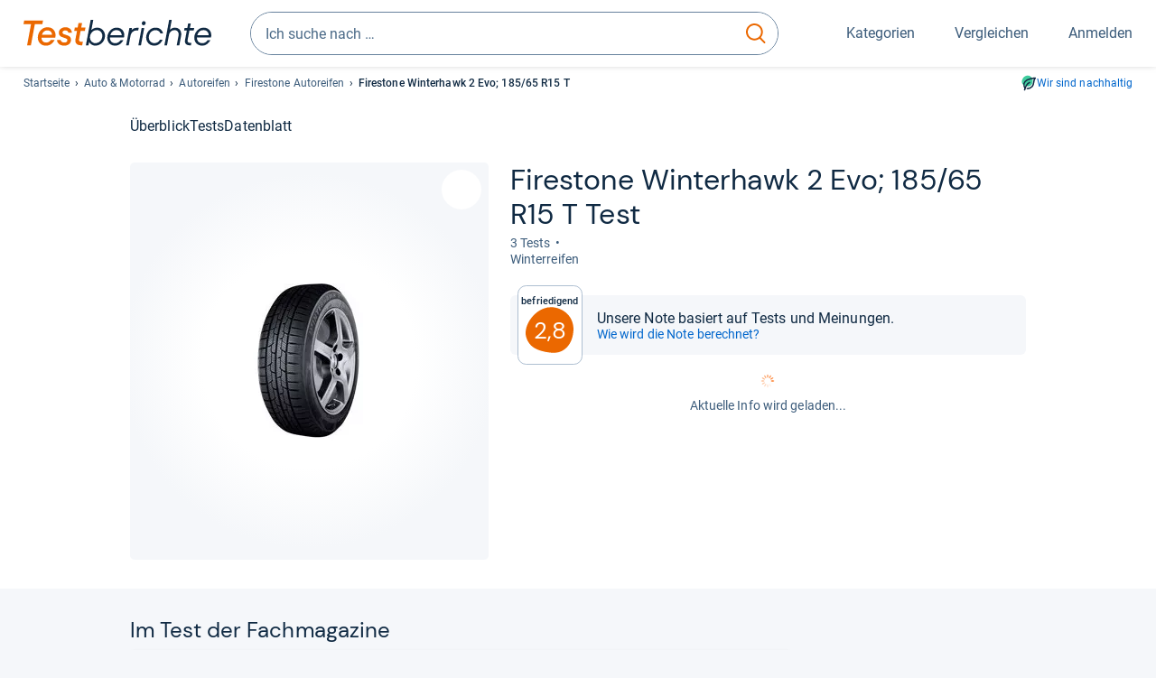

--- FILE ---
content_type: text/html;charset=UTF-8
request_url: https://www.testberichte.de/p/firestone-tests/winterhawk-2-evo-185-65-r15-t-testbericht.html
body_size: 17554
content:
<!DOCTYPE html>
	<html class="uil-page product-lvl product-page  no-js" lang="de" prefix="og: http://ogp.me/ns#"><head>
			<meta charset="utf-8" />
			<meta http-equiv="X-UA-Compatible" content="IE=edge" />
			<meta name="viewport" content="width=device-width, initial-scale=1.0" />
			<title>Firestone Winterhawk 2 Evo; 185/65 R15 T Test Autoreifen | Testberichte.de</title>
	<meta property="og:title" content="Firestone Winterhawk 2 Evo; 185/65 R15 T Test Autoreifen | Testberichte.de"><link rel="search" type="application/opensearchdescription+xml" title="Testberichte.de" href="/downloads/de_DE/search.xml">
	<link rel="stylesheet" href="/css/v5/style.css?rev=d257abfd7" type="text/css" media="all" />
<meta name="robots" content="noindex, follow" /><meta name="description" content="Test Firestone Winterhawk 2 Evo; 185/65 R15 T Test-Note: ..." />
		<meta property="og:description" content="Test Firestone Winterhawk 2 Evo; 185/65 R15 T Test-Note: ..." /><meta name="robots" content="max-snippet:-1, max-image-preview:large, max-video-preview:-1" /><link rel="apple-touch-icon" sizes="180x180" href="/apple-touch-icon.png">
			<link rel="icon" type="image/png" sizes="16x16" href="/favicon-16x16.png">
			<link rel="icon" type="image/png" sizes="32x32" href="/favicon-32x32.png">
			<link rel="icon" type="image/png" sizes="48x48" href="/favicon-48x48.png">
			<link rel="icon" href="/favicon.ico">
			<link rel="icon" type="image/svg+xml" href="/favicon.svg">
			<link rel="manifest" href="https://www.testberichte.de/manifest.json" />
			<meta name="msapplication-TileColor" content="#f37030">
			<meta name="theme-color" content="#ffffff">
			<link rel="preconnect" href="//securepubads.g.doubleclick.net">
			<link rel="dns-prefetch" href="//securepubads.g.doubleclick.net">
			<link rel="preconnect" href="//static.demoup.com">
				<link rel="dns-prefetch" href="//static.demoup.com">
			<link href="https://www.testberichte.de/fonts/v5/tb-icons-global/fonts/tb-icons-global.woff?8jxczi" as="font" type="font/woff" crossorigin>
			<link rel="preload" href="https://www.testberichte.de/fonts/v5/roboto/roboto-v27-latin-regular.woff2" as="font" type="font/woff2" crossorigin>
			<link rel="preload" href="https://www.testberichte.de/fonts/v5/roboto/roboto-v27-latin-500.woff2" as="font" type="font/woff2" crossorigin>
			<link rel="preload" href="https://www.testberichte.de/fonts/v5/dm-sans/dm-sans-v6-latin-regular.woff2" as="font" type="font/woff2" crossorigin>

			<link rel="canonical" href="https://www.testberichte.de/p/firestone-tests/winterhawk-2-evo-185-65-r15-t-testbericht.html" />
			<meta name="twitter:card" value="summary" />

	<meta property="og:image" content="https://www.testberichte.de/imgs/p_imgs_og/346216.jpg" /><script>
			var siteUri	= 'https://www.testberichte.de' + '';
			var pageType = 'product';
			var siteUriPrefix = "";

			
			var docRef = false;
			var docRefMap = ['http:' + siteUri, 'https:' + siteUri];
			if (document.referrer != '') {
				for (var i = 0; i < docRefMap.length; i++) {
					if (document.referrer.substr(0, docRefMap[i].length) == docRefMap[i]) {
						docRef = true;
						break;
					}
				};
			}

			
				if (top.location != self.location && docRef === false) {
					top.location = self.location.href;
				}
			

			var adblock	= '1';
			var _requests = new Object; 
			const requestsFetch = {};
			var enableCookieClickLogging = true;
			var logMessages	= new Array;

			
				window.pageInfo = {
					pageType: 'product',
					trackingDomain: 'testberichte.de',
					
					productId: '252785',
					
				}
			</script>

		<script async src="/js/v5/advertisement.js?rev=dea63eb"></script>

		<script src="/js/v5/vendor/swiper-bundle.min.js?rev=d257abfd7" type="text/javascript"></script>
</head>
	<body class="uil-page__body"><a class="page-overlay js-page-slide-cta"></a>
<noscript>
	<div id="no-js">Für eine optimale Nutzung dieser Website aktivieren Sie bitte JavaScript.</div>
</noscript>

<header class="uil-page__header" id="header">
	<a href="#main-content" class="uic-skip-link">Zum Hauptinhalt springen</a>

	<div id='main_slot_tbw_1x1' style="height: 0px; width: 0px; display: none;"></div>

	<div class="uil-container uil-container--wide header ">
		<div class="uil-container uil-container--full-width"
		
	>
		<div class="header__container " data-function="js-header">
		<a href="/" class="header__item header__item--logo cp-9128-0"><img srcset="/img-v5/tb-logo-primary.svg" alt="testberichte.de-Logo" class="header__logo-img"></a><div class="header__item header__search js-search">
				<form class="js-search-form" method="get" action="/d/search.html" accept-charset="utf-8">
		<label class="search search--default">
			<input class="search__input search__input--default js-search-input"
				   data-cp="9129"
				   placeholder="Ich suche nach …"
				   autocomplete="off"
				   type="search"
				   maxlength="200"
				   value="">

			<button class="search__button search__button--reset search__button--reset--default js-search-reset" type="reset" title="Eingabe löschen">
				<i title="Eingabe löschen" class="search__icon-reset icon- icon-schliessen_sm"></i>
			</button>

			<button class="search__button search__button--submit search__button--default js-search-submit cp-11901-0" type="submit">
					<span class="sr-only">suchen</span>
					<svg class="search__icon search__icon--default" xmlns="http://www.w3.org/2000/svg" viewBox="0 0 24 24" fill="none"><path d="M17.187 16.155a1 1 0 1 0-1.43 1.397l1.43-1.397Zm3.598 6.544a1 1 0 0 0 1.43-1.398l-1.43 1.398Zm-10.427-2.966c5.17 0 9.359-4.195 9.359-9.367h-2c0 4.07-3.295 7.367-7.359 7.367v2ZM1 10.366c0 5.172 4.189 9.367 9.358 9.367v-2C6.295 17.733 3 14.436 3 10.366H1ZM10.358 1C5.19 1 1 5.194 1 10.366h2C3 6.297 6.295 3 10.358 3V1Zm9.359 9.366c0-5.172-4.19-9.366-9.359-9.366v2c4.063 0 7.359 3.297 7.359 7.366h2Zm-3.96 7.186 5.028 5.147 1.43-1.398-5.028-5.146-1.43 1.397Z" /></svg>
					</button>
			</label>
	</form></div>
		<div class="header__item header__item--kategorien js-lazy-sprite" data-function="js-toggle-desktop-navbar">
			<button class="user-button user-button--menu js-page-slide-cta" for="toggle-main-navigation" data-page-slide="navigation" data-cp="9127">
				












<span
	class="uic-icon uic-icon--menu
	user-button__icon" aria-hidden="true">

	

	
		
		
			
		
	

</span>
<span class="user-button__label user-button__label--menu">
					Kategorien
				</span>
			</button>
		</div>
		<div class="header__item header__item--compare">
	<button
	class="user-button user-button--compare mod-compare-cta"
	data-function="js-tooltip-compare"
	data-tippy-content="Sie haben noch keine Produkte zum Vergleich hinzugefügt."
>
	












<span
	class="uic-icon uic-icon--heart
	user-button__icon js-compare-icon" aria-hidden="true">

	

	
		
		
			<span class="user-button__count js-user-navigation-count"></span>
	
		
	

</span>
<span class="user-button__label">
		Vergleichen</span>
</button>
</div>
<div class="header__item header__item--profile-account header__item--hidden" data-function="js-profile-account">
	<button class="user-button user-button--anmelden">
		












<span
	class="uic-icon uic-icon--user
	user-button__icon" aria-hidden="true">

	

	
		
		
			
		
	

</span>
<span class="user-button__label user-button__label--anmelden js-profile-label">
			Anmelden</span>
	</button>

	<ul class="login-menu" data-function="js-login-menu">
		<li class="login-menu__item item js-logged-in-hide">
			<span class='uic-button uic-button--secondary' data-nfl='|secure|profile|login{|}{|||}'>Login</span></li>
		<li class="login-menu__item login-menu__item--register js-logged-in-hide">
			<p>Neu hier?</p>
			<span class='link link--default' data-nfl='|secure|profile|register{|}{|||}'>Kostenlos registrieren</span></li>
		<li class="login-menu__item">
	<span class='uic-link' data-nfl='|d|profile|overview{|}{|||}'>Übersicht</span></li>
<li class="login-menu__item">
	<span class='uic-link' data-nfl='|d|profile|reviews{|}{|||}'>Testberichte</span></li>
<li class="login-menu__item">
	<span class='uic-link' data-nfl='|d|profile|products{|}{|||}'>Produkte</span></li>
<li class="login-menu__item">
	<span class='uic-link' data-nfl='|d|profile|opinions{|}{|||}'>Meinungen</span></li>
<li class="login-menu__item">
	<span class='uic-link' data-nfl='|secure|profile|settings{|}{|||}'>Einstellungen</span></li></ul>
</div></div>
</div>

<nav class="uil-container uil-container--full-width mod-main-navigation page-slide-content-navigation" aria-label="Hauptnavigation">
	<div class="container container--mainnav">
		<ul class="main-nav">
			<li class="main-nav__item main-nav__item--title">
				<div class="main-nav__header">
					<div class="main-nav__title">Kategorien</div>
					<button class=" uic-button uic-button--control js-page-slide-cta
"
	 data-cp="9127"  style="position: absolute;top: 1em;right: 0.5em;z-index: 3;background: transparent;" 
	>

	












<span
	class="uic-icon uic-icon--close
	" aria-hidden="true">

	

	
		
		
			
		
	

</span>
<span class=" uic-button__label sr-only">
		Schliessen</span>
	</button>
</div>
				<label class="sr-only" for="main-navigation-level-1-back">zurück</label>
				<input class="main-nav__radio" id="main-navigation-level-1-back" type="radio" name="main-navigation-toggle-level-1" autocomplete="false" />
			</li>
			<li class="main-nav__item main-nav__item--first">
					<input class="main-nav__radio"
						data-cp="9131"
						data-coi="0"
						id="main-navigation-level-1-0"
						type="checkbox" name="main-navigation-1"
						autocomplete="false"
						/>
					<label class="main-nav__label" for="main-navigation-level-1-0">
						<i class="category-icon icon- icon-computer"></i>
						<a href="/shopping/level2_computer_hardware_3.html" class="main-nav__link cp-10475-0">Computer</a><span class="uic-icon uic-icon--main-nav"></span></label>
					<ul class="sub-nav " data-ncid="101">
							</ul>
					</li>
			<li class="main-nav__item ">
					<input class="main-nav__radio"
						data-cp="9131"
						data-coi="1"
						id="main-navigation-level-1-1"
						type="checkbox" name="main-navigation-1"
						autocomplete="false"
						/>
					<label class="main-nav__label" for="main-navigation-level-1-1">
						<i class="category-icon icon- icon-hifi_und_tv"></i>
						<a href="/shopping/level2_audio_hifi_1.html" class="main-nav__link cp-10475-0">HiFi & TV</a><span class="uic-icon uic-icon--main-nav"></span></label>
					<ul class="sub-nav " data-ncid="102">
							</ul>
					</li>
			<li class="main-nav__item ">
					<input class="main-nav__radio"
						data-cp="9131"
						data-coi="2"
						id="main-navigation-level-1-2"
						type="checkbox" name="main-navigation-1"
						autocomplete="false"
						/>
					<label class="main-nav__label" for="main-navigation-level-1-2">
						<i class="category-icon icon- icon-foto_und_video"></i>
						<a href="/shopping/level2_foto_video_und_optik_6.html" class="main-nav__link cp-10475-0">Foto & Video</a><span class="uic-icon uic-icon--main-nav"></span></label>
					<ul class="sub-nav " data-ncid="103">
							</ul>
					</li>
			<li class="main-nav__item ">
					<input class="main-nav__radio"
						data-cp="9131"
						data-coi="3"
						id="main-navigation-level-1-3"
						type="checkbox" name="main-navigation-1"
						autocomplete="false"
						/>
					<label class="main-nav__label" for="main-navigation-level-1-3">
						<i class="category-icon icon- icon-handy_und_telefon"></i>
						<a href="/shopping/level2_handys_und_telefonie_16.html" class="main-nav__link cp-10475-0">Handy & Telefon</a><span class="uic-icon uic-icon--main-nav"></span></label>
					<ul class="sub-nav " data-ncid="104">
							</ul>
					</li>
			<li class="main-nav__item ">
					<input class="main-nav__radio"
						data-cp="9131"
						data-coi="4"
						id="main-navigation-level-1-4"
						type="checkbox" name="main-navigation-1"
						autocomplete="false"
						/>
					<label class="main-nav__label" for="main-navigation-level-1-4">
						<i class="category-icon icon- icon-sport_und_gesundheit"></i>
						<a href="/shopping/level2_sport_und_fitness_15.html" class="main-nav__link cp-10475-0">Sport & Gesundheit</a><span class="uic-icon uic-icon--main-nav"></span></label>
					<ul class="sub-nav " data-ncid="109">
							</ul>
					</li>
			<li class="main-nav__item ">
					<input class="main-nav__radio"
						data-cp="9131"
						data-coi="5"
						id="main-navigation-level-1-5"
						type="checkbox" name="main-navigation-1"
						autocomplete="false"
						/>
					<label class="main-nav__label" for="main-navigation-level-1-5">
						<i class="category-icon icon- icon-haushalt"></i>
						<a href="/shopping/level2_haushalt_24.html" class="main-nav__link cp-10475-0">Haushalt</a><span class="uic-icon uic-icon--main-nav"></span></label>
					<ul class="sub-nav " data-ncid="106">
							</ul>
					</li>
			<li class="main-nav__item ">
					<input class="main-nav__radio"
						data-cp="9131"
						data-coi="6"
						id="main-navigation-level-1-6"
						type="checkbox" name="main-navigation-1"
						autocomplete="false"
						/>
					<label class="main-nav__label" for="main-navigation-level-1-6">
						<i class="category-icon icon- icon-haus_und_garten"></i>
						<a href="/shopping/level2_haus_und_garten_9.html" class="main-nav__link cp-10475-0">Haus & Garten</a><span class="uic-icon uic-icon--main-nav"></span></label>
					<ul class="sub-nav " data-ncid="107">
							</ul>
					</li>
			<li class="main-nav__item ">
					<input class="main-nav__radio"
						data-cp="9131"
						data-coi="7"
						id="main-navigation-level-1-7"
						type="checkbox" name="main-navigation-1"
						autocomplete="false"
						/>
					<label class="main-nav__label" for="main-navigation-level-1-7">
						<i class="category-icon icon- icon-baby_und_kind"></i>
						<a href="/shopping/level2_baby_und_kinderbedarf_12.html" class="main-nav__link cp-10475-0">Baby & Kind</a><span class="uic-icon uic-icon--main-nav"></span></label>
					<ul class="sub-nav " data-ncid="108">
							</ul>
					</li>
			<li class="main-nav__item main-nav__item--default" data-function="js-default-category">
					<input class="main-nav__radio"
						data-cp="9131"
						data-coi="8"
						id="main-navigation-level-1-8"
						type="checkbox" name="main-navigation-1"
						autocomplete="false"
						/>
					<label class="main-nav__label main-nav__label--default" for="main-navigation-level-1-8">
						<i class="category-icon icon- icon-auto_und_motorrad"></i>
						<a href="/shopping/level2_autos_und_zubehoer_2.html" class="main-nav__link cp-10475-0">Auto & Motorrad</a><span class="uic-icon uic-icon--main-nav"></span></label>
					<ul class="sub-nav sub-nav--default" data-ncid="105">
							<li class="sub-nav__item sub-nav__item--title">
			<div class="sub-nav__header">
				<label class="sub-nav__card sub-nav__card--title" for="main-navigation-level-1-8" data-cp="9621">
					<i class="icon- icn-pfeil__links_sm">pfeil__links_sm</i>
				</label>
				<label class="sr-only" for="main-navigation-level-1-back">zurück</label>
				<input class="main-nav__radio" id="main-navigation-level-2-back" type="radio" name="main-navigation-toggle-level-2" autocomplete="false" />
				<label class="page-slide-button-close page-slide-button-close--sub-nav js-page-slide-cta" for="toggle-main-navigation">
					<i class="sub-nav__icon-close icon- icon-close"></i>
				</label>
			</div>
		</li>
	<li class="sub-nav__item">
		<div class="sub-nav__card">
			<a href="/autos-und-zubehoer/2611/autos.html" class="sub-nav__link cp-9132-0"><i class="sub-category-sprite sub-category-sprite--c-2611"></i>
						<span class="sub-nav__label">Autos</span></a><i class="uic-icon uic-icon--sub-nav"></i>
		</div>
	</li>
<li class="sub-nav__item">
		<div class="sub-nav__card">
			<a href="/motorrad/2724/motorraeder.html" class="sub-nav__link cp-9132-0"><i class="sub-category-sprite sub-category-sprite--c-2724"></i>
						<span class="sub-nav__label">Motorräder</span></a><i class="uic-icon uic-icon--sub-nav"></i>
		</div>
	</li>
<li class="sub-nav__item">
		<div class="sub-nav__card">
			<a href="/testsieger/level3_roller_roller_ueber_125_cm3_386.html" class="sub-nav__link cp-9132-0"><i class="sub-category-sprite sub-category-sprite--c-3557"></i>
						<span class="sub-nav__label">Motorroller</span></a><i class="uic-icon uic-icon--sub-nav"></i>
		</div>
	</li>
<li class="sub-nav__item">
		<div class="sub-nav__card">
			<a href="/testsieger/level3_reifen_und_felgen_ganzjahresreifen_1083.html" class="sub-nav__link cp-9132-0"><i class="sub-category-sprite sub-category-sprite--c-2590-577"></i>
						<span class="sub-nav__label">Ganzjahresreifen</span></a><i class="uic-icon uic-icon--sub-nav"></i>
		</div>
	</li>
<li class="sub-nav__item">
		<div class="sub-nav__card">
			<a href="/testsieger/level3_reifen_und_felgen_winterreifen_553.html" class="sub-nav__link cp-9132-0"><i class="sub-category-sprite sub-category-sprite--c-2590-328"></i>
						<span class="sub-nav__label">Winterreifen</span></a><i class="uic-icon uic-icon--sub-nav"></i>
		</div>
	</li>
<li class="sub-nav__item">
		<div class="sub-nav__card">
			<a href="/testsieger/level3_autos_reisemobile_2210.html" class="sub-nav__link cp-9132-0"><i class="sub-category-sprite sub-category-sprite--c-3305"></i>
						<span class="sub-nav__label">Wohnmobile</span></a><i class="uic-icon uic-icon--sub-nav"></i>
		</div>
	</li>
<li class="sub-nav__item">
		<div class="sub-nav__card">
			<a href="/motorrad-zubehoere/2726/helme.html" class="sub-nav__link cp-9132-0"><i class="sub-category-sprite sub-category-sprite--c-2726"></i>
						<span class="sub-nav__label">Motorradhelme</span></a><i class="uic-icon uic-icon--sub-nav"></i>
		</div>
	</li>
<li class="sub-nav__item">
		<div class="sub-nav__card">
			<a href="/testsieger/level3_auto_ausstattung_zubehoer_auto_navigationssysteme_30.html" class="sub-nav__link cp-9132-0"><i class="sub-category-sprite sub-category-sprite--c-3546"></i>
						<span class="sub-nav__label">Navigationsgeräte</span></a><i class="uic-icon uic-icon--sub-nav"></i>
		</div>
	</li>
<li class="sub-nav__item">
		<div class="sub-nav__card">
			<a href="/testsieger/level3_gepaecktraeger_fahrradtraeger_155.html" class="sub-nav__link cp-9132-0"><i class="sub-category-sprite sub-category-sprite--c-3556"></i>
						<span class="sub-nav__label">Fahrradträger</span></a><i class="uic-icon uic-icon--sub-nav"></i>
		</div>
	</li>
<li class="sub-nav__item">
		<div class="sub-nav__card">
			<a href="/testsieger/level3_car_hifi_dab_radios_96.html" class="sub-nav__link cp-9132-0"><i class="sub-category-sprite sub-category-sprite--c-2567"></i>
						<span class="sub-nav__label">Autoradios</span></a><i class="uic-icon uic-icon--sub-nav"></i>
		</div>
	</li>
<li class="sub-nav__item sub-nav__item--last">
	<span class='uic-button uic-button--show-all sub-nav__show-all ' data-nfl='|shopping|level2_autos_und_zubehoer_2{|}{|||}'>Zeige alle Kategorien</span></li>
<li class="sub-nav__item sub-nav__item--close" data-function="js-close-nav">
	<label class="sub-nav__card" >
		<i class="icon-">schliessen</i>
	</label>
</li>
</ul>
					</li>
			<li class="main-nav__item main-nav__item--last">
					<input class="main-nav__radio"
						data-cp="9131"
						data-coi="9"
						id="main-navigation-level-1-9"
						type="checkbox" name="main-navigation-1"
						autocomplete="false"
						/>
					<label class="main-nav__label" for="main-navigation-level-1-9">
						<i class="category-icon icon- icon-mehr"></i>
						<a href="/21/die-kategorien-im-ueberblick.html" class="main-nav__link cp-10475-0">Mehr</a><span class="uic-icon uic-icon--main-nav"></span></label>
					<ul class="sub-nav sub-nav--default" data-ncid="110">
							</ul>
					</li>
			<li class="main-nav__item main-nav__item--login js-user-navigation-mobile">
				<span class='uic-button uic-button--secondary' data-nfl='|secure|profile|login{|}{|||}'>Anmelden</span></li>
		</ul></div>
</nav></div>

	<section class="uil-container uil-container--wide bg-white"
		
	>
		<div class="breadcrumb" id="breadcrumb">
			<ul class="breadcrumb__list">
				<li class="breadcrumb__item ">
						<a href="/" class="breadcrumb__link link link--default cp-8683-0">Startseite</a></li>
				<li class="breadcrumb__item ">
						<a href="/shopping/level2_autos_und_zubehoer_2.html" class="breadcrumb__link link link--default cp-8683-0">Auto & Motorrad</a></li>
				<li class="breadcrumb__item ">
						<a href="/autos-und-zubehoer/2590/reifen.html" class="breadcrumb__link link link--default cp-8683-0">Autoreifen</a></li>
				<li class="breadcrumb__item ">
						<a href="/produktindex/produktindex_firestone_winterreifen_553.html" class="breadcrumb__link link link--default cp-8683-0">Firestone Autoreifen</a></li>
				<li class="breadcrumb__item isLast">
						Firestone Winterhawk 2 Evo; 185/65 R15 T</li>
				</ul>

			<a href="/nachhaltigkeit.html" class="uic-link uic-sustainable-flex cp-14738-0">Wir sind nachhaltig</a></div>

		<script type="application/ld+json">
					{
						"@context": "http://schema.org",
						"@type": "BreadcrumbList",
						"itemListElement": [
						{
							"@type": "ListItem",
							"position": 1,
							"item": {
								"@id": "https://www.testberichte.de/",
								"name": "Startseite"
							}
						}
						
							,
							{
								"@type": "ListItem",
								"position": 2,
								"item": {
									"@id": "https://www.testberichte.de/shopping/level2_autos_und_zubehoer_2.html",
									"name": "Auto & Motorrad"
								}
							}
						
							,
								{
								"@type": "ListItem",
								"position": 3,
								"item": {
									"@id": "https://www.testberichte.de/autos-und-zubehoer/2590/reifen.html",
									"name": "Autoreifen"
								}
							}
						
							,
								{
								"@type": "ListItem",
								"position": 4,
								"item": {
									"@id": "https://www.testberichte.de/produktindex/produktindex_firestone_winterreifen_553.html",
									"name": "Firestone Autoreifen"
								}
							}
						
						]
					}
				</script>
	</section>

</header><div id="dfp-main-left">
	<div class="dfp-main-slot-left-1 " id="dfp-main-slot-left-1"></div><div class="dfp-main-slot-left-2 " id="dfp-main-slot-left-2"></div></div>

<div id="dfp-main-right">
	<div class="dfp-main-slot-right-1 " id="dfp-main-slot-right-1"></div></div>

<section class="container container--dfp">
	<div class="dfp-main-slot-top " id="dfp-main-slot-top"></div></section>

<main class="uil-page__main " id="main-content" style="">
	<nav class="uic-subnav" id="sticky-nav" data-js-scrollspy="sticky-nav" data-function="js-is-sticky">
		<div class=" uil-container uic-subnav__container uic-scroll-overlay ">
	<ul class="uic-subnav__list">
				<li class="uic-subnav__item uic-subnav__item--overview">
						<a class="uic-subnav__link highlight log-15669-c-252785-28-0" href="#produkt-ueberblick" data-cpid="15669" data-js-scrollspy-link>
							Überblick</a>
					</li>
				<li class="uic-subnav__item">
							<a class="uic-subnav__link log-15678-c-252785-28-0" href="#produkt-testberichte" data-cpid="15678" data-js-scrollspy-link>
								Tests
							</a>
						</li>
					<li class="uic-subnav__item">
							<a class="uic-subnav__link log-15690-c-252785-28-0" href="#produkt-datenblatt" data-cpid="15690" data-js-scrollspy-link>
								Datenblatt
							</a>
						</li>
					</ul>
		</div></nav>
<script>
	if (typeof(logger) === 'object') {logger.addHandlerOnClassName({"t":"cc","d":{"i":"0","itc":"82","pc":"96651","ioc":"587252"}}, "null", "log-15669-c-252785-28-0", 0, null);} else {logMessages.push({message: {"t":"cc","d":{"i":"0","itc":"82","pc":"96651","ioc":"587252"}}, context: 'null', selector: 'log-15669-c-252785-28-0', index: 0, method: 'addHandlerOnClassName'});}if (typeof(logger) === 'object') {logger.addHandlerOnClassName({"t":"cc","d":{"i":"0","itc":"82","pc":"87651","ioc":"587252"}}, "null", "log-15678-c-252785-28-0", 0, null);} else {logMessages.push({message: {"t":"cc","d":{"i":"0","itc":"82","pc":"87651","ioc":"587252"}}, context: 'null', selector: 'log-15678-c-252785-28-0', index: 0, method: 'addHandlerOnClassName'});}if (typeof(logger) === 'object') {logger.addHandlerOnClassName({"t":"cc","d":{"i":"0","itc":"82","pc":"09651","ioc":"587252"}}, "null", "log-15690-c-252785-28-0", 0, null);} else {logMessages.push({message: {"t":"cc","d":{"i":"0","itc":"82","pc":"09651","ioc":"587252"}}, context: 'null', selector: 'log-15690-c-252785-28-0', index: 0, method: 'addHandlerOnClassName'});}</script><section class="uic-product-header uic-product-header--standard section section--anchor js-dfp--top-identifier"
	 id="produkt-ueberblick">

	<div class="uil-container uic-product-header__container"
		
	>
		<div class="uic-product-header__grid uic-product-header__grid--standard" id="js-product-header-grid">
			<div class="uic-product-header__media uic-product-header__media--standard">
				<div class="uic-product-header__sticky ">
					<uic-dialog class="uic-dialog-component">

	<dialog
		class="uic-dialog  uic-fade-in uic-dialog--gallery"
		
		id="js-modal-show-image">

		<header class="uic-dialog__header">
			<h2 class="uic-dialog__title">
					Bilder zu Firestone Winterhawk 2 Evo; 185/65 R15 T</h2>
			<button class=" uic-button uic-button--control
"
	data-dialog-close
	>

	












<span
	class="uic-icon uic-icon--close
	" aria-hidden="true">

	

	
		
		
			
		
	

</span>
<span class=" uic-button__label sr-only">
		Schließen</span>
	</button>
</header>

		<div class="uic-dialog__main " data-modal-main-container>
			<picture class="picture
	 picture--modal-gallery ">

	<source  srcset="/imgs/webp/p_imgs/Firestone+Winterhawk+2+Evo%3B+185+65+R15+T-346216.jpg" type="image/webp">
		<img
	alt="Produktbild Firestone Winterhawk 2 Evo; 185/65 R15 T"
	class="image  image--product"
	
			onerror="this.onerror=null;this.src='/img-v5/noimage.svg';"
		
	src="/imgs/p_imgs/Firestone+Winterhawk+2+Evo%3B+185+65+R15+T-346216.jpg"
></picture>
</div>

		</dialog>

</uic-dialog><picture class="picture
	 picture--gallery js-modal-gallery-opener  ">

	<source  srcset="/imgs/webp/p_imgs/Firestone+Winterhawk+2+Evo%3B+185+65+R15+T-346216.jpg" type="image/webp">
		<img
	alt="Produktbild Firestone Winterhawk 2 Evo; 185/65 R15 T"
	class="image  image--product"
	
			onerror="this.onerror=null;this.src='/img-v5/noimage.svg';"
		
	src="/imgs/p_imgs/Firestone+Winterhawk+2+Evo%3B+185+65+R15+T-346216.jpg"
></picture>
<button class="uic-compare-button js-compare"
		data-cid="2590"
		data-cp="11156"
		data-pid="252785"
	>
		<span class="uic-compare-button__item uic-compare-button__item--add" title='Zum Vergleich hinzufügen'>
			<span class="uic-compare-button__text">
				Vergleichen</span>

			












<span
	class="uic-icon uic-icon--heart
	uic-compare-button__icon" aria-hidden="true">

	

	
		
		
			
		
	

</span>
</span>

		<span class="uic-compare-button__item uic-compare-button__item--remove" title='Aus Vergleich entfernen'>
			<span class="uic-compare-button__text">
				Hinzugefügt</span>

			












<span
	class="uic-icon uic-icon--heart-filled
	uic-compare-button__icon" aria-hidden="true">

	

	
		
		
			
		
	

</span>
</span>
	</button>
</div>
			</div>
			<div class="uic-product-header__head uic-product-header__head--standard">
				<div class="uic-product-header__title">

					<h1 class="headline headline--main">
		Fire­stone Win­ter­hawk 2 Evo; 185/65 R15 T Test</h1>
<ul class="uic-mini-datasheet " >
	<li class="uic-mini-datasheet__item">
					3 Tests</li>
			<li class="uic-mini-datasheet__item">

					</li>
			</ul><div class=" uic-scroll-overlay ">
	<ul class="uic-mini-datasheet uic-mini-datasheet--mobile-scroll" >
	<li class="uic-mini-datasheet__item">
				 Win­ter­rei­fen</li>
		</ul></div></div>
			</div>
			<div class="uic-product-header__body uic-product-header__body--standard">
					<div class="uic-product-header__score" >
			<div class="uic-product-header__badge">

				<div class="uic-badge uic-badge--hero">
	<div class="uic-badge__grade">
		<p class="uic-badge__label
			 uic-badge__label--sm">
			Befriedigend</p>
		<p class="uic-badge__average ">
			2,8</p>
		</div>
</div></div>

			<p class="uic-product-header__badge-label">
						Unsere Note basiert auf Tests und Meinungen.<a href="/tb/haeufige-fragen.html#meinungen" class="uic-link  uic-product-header__badge-link cp-15698-0">Wie wird die Note berechnet?</a></p>
				</div>

		<div class="uic-product-header__offer uic-product-header__offer--search js-offer-box" id="js-product-header-offer">

			<div class="loader">
				<div class="loading loading--default"></div>
				<p class="bodycopy bodycopy--muted">
					Aktuelle Info wird geladen...</p>
			</div>
			</div>

		<div class="uic-product-header__relatives">
			</div></div>
			</div>
	</div>

</section>
<section class="container">
		<div class="layout layout--2-col">
			<div class="layout__cell layout__cell--l5-main" id="produkt-informationen">
				<section class="section section--anchor mod-product-reviews js-product-reviews" id="produkt-testberichte" data-view-cp="13873" data-view-obj-id="252785">
		<h2 class="headline headline--section">
		Im Test der Fach­ma­ga­zine<button
	class="tooltippy "
	data-function="js-tooltip-body"
	data-tippy-content="Die Auswahl und Sortierung der Magazintests orientiert sich an folgenden Parametern: Aktualität des jeweiligen Tests und Beliebtheit des Magazins bei Nutzer:innen, bestimmt durch unsere langjährige redaktionelle Erfahrung im Testbereich. Hier fließen Klickzahlen auf die Magazintests und Markenbekanntheit des jeweiligen Magazins in unsere Einschätzung mit ein. Das höchste Gewicht bei der Sortierung hat die Aktualität des jeweiligen Tests."
	aria-label="öffnet Tooltip Erklärung"
	
>















<span
	class="uic-icon uic-icon--tooltip
	 js-icon-tooltip" aria-hidden="true">

	

	
		
		
			
		
	

</span>
</button>
</h2>
<div class="mod-content">
			<ul class="review-list--fe3021 ">
		<li class="review-list-item">
				<article class="card card--default review review-list-item--fe3021 review-list-item--product review-list-item--232880" id="t-232880">
		<div class="review-list-item__magazine">
			<ul class="review-list-item__magazine-data">
				<li class="review-list-item__logo">
							<span class='cp-13666-0' data-nfl='|a|reifen|magazin|adac-motorwelt-10-2010|232880{|}{|||}'><h3 class="magazine-logo magazine-logo--as-img">
					<img
						title="ADAC Motorwelt"
						alt="ADAC Motorwelt"
						src="/imgs/z_imgs_medium/3.png"
						loading="lazy"
						width="144"
						height="29"
						class="review-magazine-logo" />
				</h3></span></li>
					<li class="review-list-item__released">
							Erschienen: 01.10.2010<span class="review-list-item__pipe">&nbsp;| </span>
								<span>
									Ausgabe: 10/2010</span>
							</li>
						<li class="review-list-item__read-more">
								<a href="/a/reifen/magazin/adac-motorwelt-10-2010/232880.html" class="link-read-more cp-11493-0">Details zum Test</a></li>
						</ul>

			<div class="review-list-item__magazine-content card__text js-magazine-content">
				<h4 class="review__title">
							„befriedigend“</h4>

						<p class="review__rating-position">
						Platz 4 von 13</p><p class="review-list-item__conclusion">
			„Stärken: Gut auf Schnee. <br />
Schwächen: Leichte Schwächen auf Nässe.“</p>
	</div>
		</div>

		<div class="card__footer js-review-list-item__call-to-action"></div>
		</article></li>
			<li class="review-list-item">
				<article class="card card--default review review-list-item--fe3021 review-list-item--product review-list-item--231875" id="t-231875">
		<div class="review-list-item__magazine">
			<ul class="review-list-item__magazine-data">
				<li class="review-list-item__logo">
							<span class='cp-13666-1' data-nfl='|a|reifen|magazin|test-stiftung-warentest-10-2010|231875{|}{|||}'><h3 class="magazine-logo magazine-logo--as-text">Stiftung Warentest</h3></span></li>
					<li class="review-list-item__released">
							Erschienen: 24.09.2010<span class="review-list-item__pipe">&nbsp;| </span>
								<span>
									Ausgabe: 10/2010</span>
							</li>
						<li class="review-list-item__read-more">
								<a href="/a/reifen/magazin/test-stiftung-warentest-10-2010/231875.html" class="link-read-more cp-11493-0">Details zum Test</a></li>
						<li class="review-list-item__review-cta">
										<span class="link review-cta" data-function="js-review-cta"> </span></li>
								</ul>

			<div class="review-list-item__magazine-content card__text js-magazine-content">
				<h4 class="review__title">
							„befriedigend“ (2,7)</h4>

						<p class="review__rating-position">
						28 Produkte im Test</p><div class="uic-collapse
	uic-collapse--review js-review-conclusion-collapse"
	id="collapse-"
	data-collapse>

	<div class="uic-collapse__content " aria-hidden="true" data-collapse-content>
		<p class="review-list-item__conclusion-text">
				Nasse Fahrbahn (30%): „befriedigend“ (2,8); <br />
Schnee (20%): „gut“ (2,3); <br />
Trockene Fahrbahn (15%): „befriedigend“ (2,9); <br />
Eis (10%): „befriedigend“ (3,0); <br />
Umwelteigenschaften (25%): „befriedigend“ (2,7); <br />
Schnelllaufprüfung (0%): bestanden.</p>
		</div>

	<button class="link link--default uic-collapse__button  uic-collapse__button--review"
		data-collapse-trigger
		data-lg-cp-more="15346"data-lg-cp-less="15347"data-lg-obj-id="489743"
		data-lg-type-id="1"
		>

		mehr...</button><script defer>
		{
			let scriptTag = document.currentScript;
			let collapseElement = scriptTag.closest('[data-collapse]');

			document.addEventListener("DOMContentLoaded", function() {
				if (typeof UicCollapse !== "undefined") {
					new UicCollapse(collapseElement, "weniger...", "mehr...", "");

				} else {
					console.error("UicCollapse ist nicht geladen!");
				}
			});
		}
	</script>
</div><span class="link review-cta" data-function="js-review-cta"> </span>
				</div>
		</div>

		<div class="card__footer js-review-list-item__call-to-action"></div>
		</article></li>
			<li class="review-list-item">
				<article class="card card--default review review-list-item--fe3021 review-list-item--product review-list-item--234625" id="t-234625">
		<div class="review-list-item__magazine">
			<ul class="review-list-item__magazine-data">
				<li class="review-list-item__logo">
							<span class='cp-13666-2' data-nfl='|a|reifen|magazin|konsument-10-2010|234625{|}{|||}'><h3 class="magazine-logo magazine-logo--as-text">Konsument</h3></span></li>
					<li class="review-list-item__released">
							Erschienen: 23.09.2010<span class="review-list-item__pipe">&nbsp;| </span>
								<span>
									Ausgabe: 10/2010</span>
							</li>
						<li class="review-list-item__read-more">
								<a href="/a/reifen/magazin/konsument-10-2010/234625.html" class="link-read-more cp-11493-0">Details zum Test</a></li>
						</ul>

			<div class="review-list-item__magazine-content card__text js-magazine-content">
				<h4 class="review__title">
							„durchschnittlich“ (57%)</h4>

						<p class="review__rating-position">
						Platz 8 von 15</p><p class="review-list-item__conclusion">
			Nasse Fahrbahn (30%): „durchschnittlich“; <br />
Schnee (20%): „gut“; <br />
Trockene Fahrbahn (15%): „durchschnittlich“; <br />
Eis (10%): „durchschnittlich“; <br />
Umwelteigenschaften (25%): „durchschnittlich“.</p>
	</div>
		</div>

		<div class="card__footer js-review-list-item__call-to-action"></div>
		</article></li>
			</ul>
</div>

		<footer class="mod-footer mod-pager ">
			</footer>

		<br/>
			</section><div class="dfp-product-review-slot-1 " id="dfp-product-review-slot-1"></div><div class="uil-section uic-product-recommendations">
		<div class="headline-layout">
			<h2 class="headline headline--section">
		Pas­sende Alter­na­ti­ven</h2>
<p class="subheadline">
					So wählen wir die Produkte aus
					<button
	class="tooltippy "
	data-function="js-tooltip-body"
	data-tippy-content="Wir zeigen ausschließlich Alternativen,
						die aktuell sind und in den wesentlichen Punkten (wie Typ, Bauart, Größe)
						mit dem ursprünglichen Produkt übereinstimmen.
						Gegenüber diesem haben sie mindestens einen Vorteil;
						sind beispielsweise nachhaltiger, besser bewertet oder günstiger."
	aria-label="öffnet Tooltip Erklärung"
	
>















<span
	class="uic-icon uic-icon--tooltip
	 js-icon-tooltip" aria-hidden="true">

	

	
		
		
			
		
	

</span>
</button>
</p>
			</div>

		<uic-slider class="uic-slider uic-slider--product-recommendations" id="product-recommendation-2">
	<swiper-container class="uic-slider__container " init="false">
		<swiper-slide class="uic-slider__slide">
					<div class="uic-product-card  uic-product-card--recommendation card  fx-image-scale" data-js-product-card>

	<div class="uic-product-card__layout uic-product-card__layout--min-price">
		<div class="uic-product-card__image-box">
			<picture class="picture picture--product uic-product-card__picture">
	<source
			sizes="160px"
			srcset="/imgs/webp/p_imgs_50/1761663.jpg 50w, /imgs/webp/p_imgs_100/1761663.jpg 100w"
			type="image/webp">
	<img
	alt="WR Snowproof; 185/65 R15 88T"
	class="image  image--product"
	 height="160"  sizes="160px"  srcset="/imgs/p_imgs_50/1761663.jpg 50w, /imgs/p_imgs_100/1761663.jpg 100w"  width="160"  loading="lazy" 
			onerror="this.onerror=null;this.src='/img-v5/noimage.svg';"
		
	src="/imgs/p_imgs_50/1761663.jpg"
></picture><div class="uic-product-card__badge">
					<div class="uic-badge">
	<div class="uic-badge__grade">
		<p class="uic-badge__label
			">
			Gut</p>
		<p class="uic-badge__average ">
			1,6</p>
		</div>
</div></div>
			</div>

		<div class="uic-product-card__content-box">
			<p>
				<span class='uic-product-card__title-link  js-product-card-link cp-15494-0' data-nfl='|px|1|559572{|}{|||}' data-lg-click='true'><span class="uic-product-card__title text-truncate">
						Nokian WR Snowproof; 185/65 R15 88T</span></span></p>

			</div>

	<div class="uic-product-card__min-price show-loading-state" data-pid='559572' data-js-offer-box>

					<p class="uic-product-card-pdb__min-price-text">
						<span class="uic-price uic-price--pdb " data-price>
	&nbsp;€</span>

</p>

					<p class="uic-product-card__fake-link uic-link" data-prc-subtext></p>

				</div>
			</div>
</div>
</swiper-slide>
			<swiper-slide class="uic-slider__slide">
					<div class="uic-product-card  uic-product-card--recommendation card  fx-image-scale" data-js-product-card>

	<div class="uic-product-card__layout uic-product-card__layout--min-price">
		<div class="uic-product-card__image-box">
			<picture class="picture picture--product uic-product-card__picture">
	<source
			sizes="160px"
			srcset="/imgs/webp/p_imgs_50/1783963.jpg 50w, /imgs/webp/p_imgs_100/1783963.jpg 100w"
			type="image/webp">
	<img
	alt="Speed-Grip 5; 185/65 R15 88T"
	class="image  image--product"
	 height="160"  sizes="160px"  srcset="/imgs/p_imgs_50/1783963.jpg 50w, /imgs/p_imgs_100/1783963.jpg 100w"  width="160"  loading="lazy" 
			onerror="this.onerror=null;this.src='/img-v5/noimage.svg';"
		
	src="/imgs/p_imgs_50/1783963.jpg"
></picture><div class="uic-product-card__badge">
					<div class="uic-badge">
	<div class="uic-badge__grade">
		<p class="uic-badge__label
			">
			Gut</p>
		<p class="uic-badge__average ">
			1,7</p>
		</div>
</div></div>
			</div>

		<div class="uic-product-card__content-box">
			<p>
				<span class='uic-product-card__title-link  js-product-card-link cp-15494-0' data-nfl='|px|1|701847{|}{|||}' data-lg-click='true'><span class="uic-product-card__title text-truncate">
						Sem­pe­rit Speed-​Grip 5; 185/65 R15 88T</span></span></p>

			</div>

	<div class="uic-product-card__min-price show-loading-state" data-pid='701847' data-js-offer-box>

					<p class="uic-product-card-pdb__min-price-text">
						<span class="uic-price uic-price--pdb " data-price>
	&nbsp;€</span>

</p>

					<p class="uic-product-card__fake-link uic-link" data-prc-subtext></p>

				</div>
			</div>
</div>
</swiper-slide>
			<swiper-slide class="uic-slider__slide">
					<div class="uic-product-card  uic-product-card--recommendation card  fx-image-scale" data-js-product-card>

	<div class="uic-product-card__layout uic-product-card__layout--min-price">
		<div class="uic-product-card__image-box">
			<picture class="picture picture--product uic-product-card__picture">
	<source
			sizes="160px"
			srcset="/imgs/webp/p_imgs_50/1783928.jpg 50w, /imgs/webp/p_imgs_100/1783928.jpg 100w"
			type="image/webp">
	<img
	alt="WinterContact TS 870; 185/65 R15 88T"
	class="image  image--product"
	 height="160"  sizes="160px"  srcset="/imgs/p_imgs_50/1783928.jpg 50w, /imgs/p_imgs_100/1783928.jpg 100w"  width="160"  loading="lazy" 
			onerror="this.onerror=null;this.src='/img-v5/noimage.svg';"
		
	src="/imgs/p_imgs_50/1783928.jpg"
></picture><div class="uic-product-card__badge">
					<div class="uic-badge">
	<div class="uic-badge__grade">
		<p class="uic-badge__label
			">
			Gut</p>
		<p class="uic-badge__average ">
			1,8</p>
		</div>
</div></div>
			</div>

		<div class="uic-product-card__content-box">
			<p>
				<span class='uic-product-card__title-link  js-product-card-link cp-15494-0' data-nfl='|px|1|701842{|}{|||}' data-lg-click='true'><span class="uic-product-card__title text-truncate">
						Con­ti­nen­tal Win­ter­Con­tact TS 870; 185/65 R15 88T</span></span></p>

			</div>

	<div class="uic-product-card__min-price show-loading-state" data-pid='701842' data-js-offer-box>

					<p class="uic-product-card-pdb__min-price-text">
						<span class="uic-price uic-price--pdb " data-price>
	&nbsp;€</span>

</p>

					<p class="uic-product-card__fake-link uic-link" data-prc-subtext></p>

				</div>
			</div>
</div>
</swiper-slide>
			<swiper-slide class="uic-slider__slide">
					<div class="uic-product-card  uic-product-card--recommendation card  fx-image-scale" data-js-product-card>

	<div class="uic-product-card__layout uic-product-card__layout--min-price">
		<div class="uic-product-card__image-box">
			<picture class="picture picture--product uic-product-card__picture">
	<source
			sizes="160px"
			srcset="/imgs/webp/p_imgs_50/1541360.jpg 50w, /imgs/webp/p_imgs_100/1541360.jpg 100w"
			type="image/webp">
	<img
	alt="Alpin 6; 185/65 R15 88T"
	class="image  image--product"
	 height="160"  sizes="160px"  srcset="/imgs/p_imgs_50/1541360.jpg 50w, /imgs/p_imgs_100/1541360.jpg 100w"  width="160"  loading="lazy" 
			onerror="this.onerror=null;this.src='/img-v5/noimage.svg';"
		
	src="/imgs/p_imgs_50/1541360.jpg"
></picture><div class="uic-product-card__badge">
					<div class="uic-badge">
	<div class="uic-badge__grade">
		<p class="uic-badge__label
			">
			Gut</p>
		<p class="uic-badge__average ">
			1,8</p>
		</div>
</div></div>
			</div>

		<div class="uic-product-card__content-box">
			<p>
				<span class='uic-product-card__title-link  js-product-card-link cp-15494-0' data-nfl='|px|1|527827{|}{|||}' data-lg-click='true'><span class="uic-product-card__title text-truncate">
						Miche­lin Alpin 6; 185/65 R15 88T</span></span></p>

			</div>

	<div class="uic-product-card__min-price show-loading-state" data-pid='527827' data-js-offer-box>

					<p class="uic-product-card-pdb__min-price-text">
						<span class="uic-price uic-price--pdb " data-price>
	&nbsp;€</span>

</p>

					<p class="uic-product-card__fake-link uic-link" data-prc-subtext></p>

				</div>
			</div>
</div>
</swiper-slide>
			<swiper-slide class="uic-slider__slide">
					<div class="uic-product-card  uic-product-card--recommendation card  fx-image-scale" data-js-product-card>

	<div class="uic-product-card__layout uic-product-card__layout--min-price">
		<div class="uic-product-card__image-box">
			<picture class="picture picture--product uic-product-card__picture">
	<source
			sizes="160px"
			srcset="/imgs/webp/p_imgs_50/1195978.jpg 50w, /imgs/webp/p_imgs_100/1195978.jpg 100w"
			type="image/webp">
	<img
	alt="Winter Response 2; 185/65 R15 88T"
	class="image  image--product"
	 height="160"  sizes="160px"  srcset="/imgs/p_imgs_50/1195978.jpg 50w, /imgs/p_imgs_100/1195978.jpg 100w"  width="160"  loading="lazy" 
			onerror="this.onerror=null;this.src='/img-v5/noimage.svg';"
		
	src="/imgs/p_imgs_50/1195978.jpg"
></picture><div class="uic-product-card__badge">
					<div class="uic-badge">
	<div class="uic-badge__grade">
		<p class="uic-badge__label
			">
			Gut</p>
		<p class="uic-badge__average ">
			1,9</p>
		</div>
</div></div>
			</div>

		<div class="uic-product-card__content-box">
			<p>
				<span class='uic-product-card__title-link  js-product-card-link cp-15494-0' data-nfl='|px|1|476856{|}{|||}' data-lg-click='true'><span class="uic-product-card__title text-truncate">
						Dun­lop Win­ter Response 2; 185/65 R15 88T</span></span></p>

			</div>

	<div class="uic-product-card__min-price show-loading-state" data-pid='476856' data-js-offer-box>

					<p class="uic-product-card-pdb__min-price-text">
						<span class="uic-price uic-price--pdb " data-price>
	&nbsp;€</span>

</p>

					<p class="uic-product-card__fake-link uic-link" data-prc-subtext></p>

				</div>
			</div>
</div>
</swiper-slide>
			</swiper-container>

	<button class=" uic-button uic-button--control uic-slider__button uic-slider__button--prev is-disabled
"
	data-button-prev
	>

	












<span
	class="uic-icon uic-icon--arrow-left
	" aria-hidden="true">

	

	
		
		
			
		
	

</span>
<span class=" uic-button__label sr-only">
		vorherig</span>
	</button>
<button class=" uic-button uic-button--control uic-slider__button uic-slider__button--next is-disabled
"
	data-button-next
	>

	












<span
	class="uic-icon uic-icon--arrow-right
	" aria-hidden="true">

	

	
		
		
			
		
	

</span>
<span class=" uic-button__label sr-only">
		nächste</span>
	</button>
<div class="uic-slider__pagination" data-pagination></div>
	</uic-slider><p class="layout layout--show-all">
				<span class='uic-button uic-button--secondary uic-mini-header__link cp-15559-0' data-nfl='|d|profile|product-compare{|}{|||}?p=252785,559572,701847,701842,527827,476856'>Produkte vergleichen</span></p>
		<script>
				document.addEventListener('DOMContentLoaded', function(event) {
					if (typeof window.TBEsmLevel5Nfl !== 'undefined' && typeof window.TBEsmLevel5Nfl.ProductRecommendationOffer !== 'undefined') {
						new window.TBEsmLevel5Nfl.ProductRecommendationOffer(2, 252785);
					}
				});
			</script>
		</div>
<section class="uil-section
		 section--anchor mod-datasheet"
		 id='produkt-datenblatt'
	>
		<h2 class="headline headline--section">
		Datenblatt</h2>
<div class="uic-collapse
	uic-collapse--datasheet"
	id="collapse-"
	data-collapse>

	<div class="uic-collapse__content " aria-hidden="true" data-collapse-content>
		<div class="card card--full" data-datasheet>
				<table class="uic-table uic-table--datasheet" data-pid="252785">
	<thead id="">
					<tr class="uic-table__headline uic-table__headline--h1">
						<th class="uic-table__cell uic-table__cell--indent-1 uic-table__cell--h1 " colspan="2">Allgemeine Daten</th>
					</tr>
				</thead>
			
			<tbody id="">
				<tr class="uic-table__row">
		<td class="uic-table__cell ">
			Saison
			
		</td>
		<td class="uic-table__cell ">
			Winterreifen
		</td>
	</tr>
			</tbody>
			
		
	


	













	
	
		
			
				<thead id="">
					<tr class="uic-table__headline uic-table__headline--h1">
						<th class="uic-table__cell uic-table__cell--indent-1 uic-table__cell--h1 " colspan="2">Dimension</th>
					</tr>
				</thead>
			
			<tbody id="">
				<tr class="uic-table__row">
		<td class="uic-table__cell ">
			Breite
			
		</td>
		<td class="uic-table__cell ">
			185 mm
		</td>
	</tr>


	











	<tr class="uic-table__row">
		<td class="uic-table__cell ">
			Reifenquerschnitt
			
		</td>
		<td class="uic-table__cell ">
			65%
		</td>
	</tr>


	











	<tr class="uic-table__row">
		<td class="uic-table__cell ">
			Durchmesser
			
		</td>
		<td class="uic-table__cell ">
			15 Zoll
		</td>
	</tr>


	











	<tr class="uic-table__row">
		<td class="uic-table__cell ">
			Speed-Index
			
		</td>
		<td class="uic-table__cell ">
			T (bis 190 km/h)
		</td>
	</tr>
			</tbody>
		
	
	
</table></div>
		</div>

	<button class="link link--default uic-collapse__button  uic-collapse__button--datasheet"
		data-collapse-trigger
		
		data-lg-type-id="1"
		>

		mehr...</button><script defer>
		{
			let scriptTag = document.currentScript;
			let collapseElement = scriptTag.closest('[data-collapse]');

			document.addEventListener("DOMContentLoaded", function() {
				if (typeof UicCollapse !== "undefined") {
					new UicCollapse(collapseElement, "weniger...", "mehr...", "");

				} else {
					console.error("UicCollapse ist nicht geladen!");
				}
			});
		}
	</script>
</div></section>

























	<section class="uil-section
		 uil-section--carousel"
		
	>
		
		<h2 class="headline headline--section">
		Pas­sende Bes­ten­lis­ten</h2>


		<uic-slider class="uic-slider uic-slider--category-recommendations" id="">
	<swiper-container class="uic-slider__container " init="false">
		
			
				<swiper-slide class="uic-slider__slide">
					
					







 



<div class="uic-category-card card card--default fx-image-scale">

	<div class="uic-category-card__head">
		<h3 class="uic-category-card__title">
			Autoreifen
		</h3>
		<picture class="picture picture--product uic-category-card__picture">
	<source
			sizes="160px"
			srcset="/imgs/webp/p_imgs_50/1485023.jpg 50w, /imgs/webp/p_imgs_100/1485023.jpg 100w"
			type="image/webp">
	<img
	alt="Autoreifen"
	class="image  image--product"
	 height="160"  sizes="160px"  srcset="/imgs/p_imgs_50/1485023.jpg 50w, /imgs/p_imgs_100/1485023.jpg 100w"  width="160"  loading="lazy" 
			onerror="this.onerror=null;this.src='/img-v5/noimage.svg';"
		
	src="/imgs/p_imgs_50/1485023.jpg"
></picture>
	</div>

	
		<p class="uic-category-card__price-range">
			<span class="uic-category-card__price-range-label">Preisspanne:</span>
			35 € bis 360 €
		</p>
	

	

	<a href="/autos-und-zubehoer/2590/reifen.html" class=" uic-button  uic-category-card__overlay-link uic-button uic-button--secondary cp-15493-0">Zur Bestenliste <span class="sr-only">: Autoreifen </span></a>

</div>
				</swiper-slide>
			
				<swiper-slide class="uic-slider__slide">
					
					







 



<div class="uic-category-card card card--default fx-image-scale">

	<div class="uic-category-card__head">
		<h3 class="uic-category-card__title">
			Winterreifen
		</h3>
		<picture class="picture picture--product uic-category-card__picture">
	<source
			sizes="160px"
			srcset="/imgs/webp/p_imgs_50/1270351.jpg 50w, /imgs/webp/p_imgs_100/1270351.jpg 100w"
			type="image/webp">
	<img
	alt="Winterreifen"
	class="image  image--product"
	 height="160"  sizes="160px"  srcset="/imgs/p_imgs_50/1270351.jpg 50w, /imgs/p_imgs_100/1270351.jpg 100w"  width="160"  loading="lazy" 
			onerror="this.onerror=null;this.src='/img-v5/noimage.svg';"
		
	src="/imgs/p_imgs_50/1270351.jpg"
></picture>
	</div>

	
		<p class="uic-category-card__price-range">
			<span class="uic-category-card__price-range-label">Preisspanne:</span>
			50 € bis 290 €
		</p>
	

	

	<a href="/testsieger/level3_reifen_und_felgen_winterreifen_553.html" class=" uic-button  uic-category-card__overlay-link uic-button uic-button--secondary cp-15493-0">Zur Bestenliste <span class="sr-only">: Winterreifen </span></a>

</div>
				</swiper-slide>
			
				<swiper-slide class="uic-slider__slide">
					
					







 



<div class="uic-category-card card card--default fx-image-scale">

	<div class="uic-category-card__head">
		<h3 class="uic-category-card__title">
			Firestone Autoreifen
		</h3>
		<picture class="picture picture--product uic-category-card__picture">
	<source
			sizes="160px"
			srcset="/imgs/webp/p_imgs_50/1681756.jpg 50w, /imgs/webp/p_imgs_100/1681756.jpg 100w"
			type="image/webp">
	<img
	alt="Firestone Autoreifen"
	class="image  image--product"
	 height="160"  sizes="160px"  srcset="/imgs/p_imgs_50/1681756.jpg 50w, /imgs/p_imgs_100/1681756.jpg 100w"  width="160"  loading="lazy" 
			onerror="this.onerror=null;this.src='/img-v5/noimage.svg';"
		
	src="/imgs/p_imgs_50/1681756.jpg"
></picture>
	</div>

	
		<p class="uic-category-card__price-range">
			<span class="uic-category-card__price-range-label">Preisspanne:</span>
			55 € bis 180 €
		</p>
	

	

	<a href="/produktindex/produktindex_firestone_winterreifen_553.html" class=" uic-button  uic-category-card__overlay-link uic-button uic-button--secondary cp-15493-0">Zur Bestenliste <span class="sr-only">: Firestone Autoreifen </span></a>

</div>
				</swiper-slide>
			
		</swiper-container>

	<button class=" uic-button uic-button--control uic-slider__button uic-slider__button--prev is-disabled
"
	data-button-prev
	>

	












<span
	class="uic-icon uic-icon--arrow-left
	" aria-hidden="true">

	

	
		
		
			
		
	

</span>
<span class=" uic-button__label sr-only">
		vorherig</span>
	</button>
<button class=" uic-button uic-button--control uic-slider__button uic-slider__button--next is-disabled
"
	data-button-next
	>

	












<span
	class="uic-icon uic-icon--arrow-right
	" aria-hidden="true">

	

	
		
		
			
		
	

</span>
<span class=" uic-button__label sr-only">
		nächste</span>
	</button>
<div class="uic-slider__pagination" data-pagination></div>
	</uic-slider>
	</section>
























	

	

	

	
		
	

	

	
		
		
			<section class="uil-section
		 blog-post-page-teasers__box  blog-post-page-teasers--hasfooter"
		
	>
		
				<h2 class="headline headline--section">
		Aus unse­rem Maga­zin</h2>


		<ul class="blog-post-page-teasers__teasers js-blog-post-page-teasers">
			
				<li class="blog-post-page-teasers__list-item"> 
					








<div class="blog-post-teaser">

	
	
	
	
		
		
		
	

	

	
		<span class='blog-post-teaser__picture blog-post-teaser__picture--hasfooter cp-13607-0' data-nfl='|autos-und-zubehoer|2590|reifen|ganzjahresreifen{|}{|||}'><img src="//img.testberichte.de/imageserver/ImageServlet?w=180&amp;h=165&amp;vd=c&amp;f=jpg&amp;l=1&amp;url=http%3A%2F%2Fcontent.testberichte.de%2Fwp-content%2Fuploads%2F2022%2F10%2FHerobild-Ganzjahresreifen.jpg&amp;hm=496f92f1b6" alt="Ganzjahresreifen - ein guter Kompromiss" loading="lazy" class="blog-post-page-teasers__img" /></span>
	

	<div class="blog-post-teaser__content">
			<div class="blog-post-teaser__toptitle">
				Tipps
			</div>
			
				<a href="/autos-und-zubehoer/2590/reifen/ganzjahresreifen.html" class="link link--default cp-13608-0"><p class="blog-post-teaser__title">
						Ganz­jah­res­rei­fen -​ ein guter Kom­pro­miss?
					</p></a>
			
			
				<div class="blog-post-page-teasers__more-link">
					
						<a href="/autos-und-zubehoer/2590/reifen/ganzjahresreifen.html" class="link link--default cp-13649-0">Zum Artikel</a>
					
				</div>
			
	</div>
</div>
				</li>
			
				<li class="blog-post-page-teasers__list-item"> 
					








<div class="blog-post-teaser">

	
	
	
	
		
		
		
	

	

	
		<span class='blog-post-teaser__picture blog-post-teaser__picture--hasfooter cp-13607-0' data-nfl='|autos-und-zubehoer|2590|reifen|reifen-kaufen{|}{|||}'><img src="//img.testberichte.de/imageserver/ImageServlet?w=180&amp;h=165&amp;vd=c&amp;f=jpg&amp;l=1&amp;url=http%3A%2F%2Fcontent.testberichte.de%2Fwp-content%2Fuploads%2F2020%2F06%2FReifenstapel-by-Robert-Laursoo-on-Unsplash.jpg&amp;hm=abe807651e" alt="Autoreifen kaufen: Was müssen Sie beachten" loading="lazy" class="blog-post-page-teasers__img" /></span>
	

	<div class="blog-post-teaser__content">
			<div class="blog-post-teaser__toptitle">
				Tipps
			</div>
			
				<a href="/autos-und-zubehoer/2590/reifen/reifen-kaufen.html" class="link link--default cp-13608-0"><p class="blog-post-teaser__title">
						Auto­rei­fen kau­fen: Was müs­sen Sie beach­ten?
					</p></a>
			
			
				<div class="blog-post-page-teasers__more-link">
					
						<a href="/autos-und-zubehoer/2590/reifen/reifen-kaufen.html" class="link link--default cp-13649-0">Zum Artikel</a>
					
				</div>
			
	</div>
</div>
				</li>
			
		</ul>
			</section>


		
	

	
</div>

			<div class="layout__cell layout__cell--l5-aside js-l5-aside">
				<div class="dfp-product-sidebar-slot-1 " id="dfp-product-sidebar-slot-1"></div><div class="dfp-product-sidebar-slot-2 " id="dfp-product-sidebar-slot-2"></div></div>
		</div>

		<section class="uil-section
		 js-recentProductsContainer"
		
	>
		<script>(document.cookie.match(new RegExp('(^| )recent_products=([^;]+)')) != null) ? document.getElementsByClassName('js-recentProductsContainer')[0].setAttribute('style', 'min-height: 251px;') :  null;</script>
	</section>

</section>
</main><div style="flex: 1;"></div> <!-- This empty div is used to push the footer to the bottom of the page when there is not enough content -->

<footer class="uil-page__footer  " id="footer">
	<div class="uil-container"
		
	>
		<div class="uic-disclaimer">
		<p class="uic-disclaimer__text" id="disclaimer">
			Alle Preise sind Gesamtpreise inkl.
			aktuell geltender gesetzlicher Umsatzsteuer.
			Versandkosten werden ggf. gesondert berechnet.
			Maßgeblich sind der Gesamtpreis und die Versandkosten,
			die der jeweilige Shop zum Zeitpunkt des Kaufes anbietet.
		</p>

		<p class="uic-disclaimer__text">
			<span class='uic-link' data-nfl='|tb|haeufige-fragen{|}{|||}#preise'>Mehr Infos dazu in unseren FAQs</span></p>

		</div>
</div>

<div class="uil-container uil-container--wide bg-lighter footer"
		
	>
		<section class="newsletterSubscribe js-mod-newsletter-subscribe newsletterSubscribe--hide-mobile" data-view-cp="13264">
		<img src="/img-v5/tb-illustration-newsletter.svg" class="newsletterSubscribe__image" alt="" />
		<div class="newsletterSubscribe__content">
			<h2 class="headline headline--section">
		Newsletter</h2>
<ul class="icons-list icons-list--check">
				<li class="icons-list__item">
					Neutrale Ratgeber – hilfreich für Ihre Produktwahl
				</li>
				<li class="icons-list__item">
					Gut getestete Produkte – passend zur Jahreszeit
				</li>
				<li class="icons-list__item">
					Tipps & Tricks
				</li>
			</ul>

			<div class="js-newslettersubscribe" data-cp="13264"></div>
			<span class='newsletterSubscribe__privacy' data-nfl='|d|datenschutz{|}{|||}' data-trgt='_blank'>Datenschutz und Widerruf</span></div>
	</section><div class="footer__top">
		<div class="footer__branding">
			<img class="footer__logo" alt="Testberichte.de Logo" src="/img-v5/tb-logo-primary.svg"/>

			<div class="footer__socials">
				<a href="https://de-de.facebook.com/testberichte.de/" target="_blank" class="cp-9172-0"><button class="footer__button" data-function="js-tooltip" data-tippy-placement="bottom" data-tippy-content="Auf Facebook folgen">
						<span class="sr-only">Auf Facebook folgen</span>
						<svg class="svg svg--social" width="100%" height="100%" viewBox="0 0 28 28" fill="none">
							<path d="M28 14.0856C28 6.30631 21.732 0 14 0C6.26801 0 0 6.30631 0 14.0856C0 21.116 5.11957 26.9433 11.8125 28V18.1572H8.25781V14.0856H11.8125V10.9823C11.8125 7.45214 13.9027 5.50217 17.1005 5.50217C18.6318 5.50217 20.2344 5.77728 20.2344 5.77728V9.24365H18.4691C16.73 9.24365 16.1875 10.3295 16.1875 11.4445V14.0856H20.0703L19.4496 18.1572H16.1875V28C22.8804 26.9433 28 21.116 28 14.0856Z"/>
						</svg>
					</button></a><a href="https://www.instagram.com/testberichte.de/" target="_blank" class="cp-9172-0"><button class="footer__button" data-function="js-tooltip" data-tippy-placement="bottom" data-tippy-content="Auf Instagram folgen">
						<span class="sr-only">Auf Instagram folgen</span>
						<svg class="svg svg--social" width="100%" height="100%" viewBox="0 0 28 28" fill="none">
							<path d="M13.9989 2.52449C17.737 2.52449 18.1793 2.53894 19.6558 2.60618C21.0205 2.66841 21.7618 2.89625 22.2553 3.08796C22.8641 3.31212 23.4148 3.67007 23.8668 4.13543C24.3321 4.58744 24.6901 5.13814 24.9142 5.74692C25.106 6.24037 25.3338 6.98166 25.396 8.34643C25.4633 9.82289 25.4777 10.2652 25.4777 14.0033C25.4777 17.7414 25.4633 18.1838 25.396 19.6602C25.3338 21.025 25.106 21.7663 24.9142 22.2597C24.6811 22.8633 24.3243 23.4115 23.8668 23.869C23.4092 24.3265 22.8611 24.6833 22.2575 24.9165C21.7641 25.1082 21.0228 25.336 19.658 25.3983C18.1821 25.4655 17.7392 25.48 14.0011 25.48C10.263 25.48 9.82011 25.4655 8.3442 25.3983C6.97943 25.336 6.23815 25.1082 5.7447 24.9165C5.13591 24.6923 4.58521 24.3344 4.1332 23.869C3.66785 23.417 3.30989 22.8663 3.08573 22.2575C2.89402 21.7641 2.66619 21.0228 2.60395 19.658C2.53671 18.1815 2.52226 17.7392 2.52226 14.0011C2.52226 10.263 2.53671 9.82067 2.60395 8.34421C2.66619 6.97944 2.89402 6.23815 3.08573 5.7447C3.30989 5.13592 3.66785 4.58521 4.1332 4.13321C4.58521 3.66785 5.13591 3.30989 5.7447 3.08573C6.23815 2.89402 6.97943 2.66619 8.3442 2.60395C9.82066 2.53672 10.263 2.52227 14.0011 2.52227L13.9989 2.52449ZM14.0011 0C10.1991 0 9.72231 0.0161149 8.22917 0.0844646C6.73604 0.152814 5.71913 0.391204 4.83003 0.736842C3.8957 1.08856 3.04921 1.63962 2.34945 2.35167C1.63739 3.05143 1.08634 3.89793 0.734619 4.83226C0.388981 5.72136 0.152258 6.74049 0.0844645 8.23029C0.0166706 9.72009 0 10.1991 0 14.0011C0 17.8031 0.0161149 18.2799 0.0844645 19.773C0.152814 21.2662 0.388981 22.2809 0.734619 23.17C1.08648 24.1039 1.63753 24.95 2.34945 25.6494C3.04897 26.3619 3.89552 26.9132 4.83003 27.2648C5.71913 27.611 6.73826 27.8477 8.22806 27.9155C9.71786 27.9833 10.198 28 14 28C17.802 28 18.2788 27.9839 19.7719 27.9155C21.265 27.8472 22.2786 27.611 23.1677 27.2648C24.098 26.9054 24.9428 26.3554 25.648 25.6503C26.3532 24.9451 26.9032 24.1002 27.2626 23.17C27.6088 22.2809 27.8455 21.2617 27.9133 19.7719C27.9811 18.2821 27.9978 17.802 27.9978 14C27.9978 10.198 27.9816 9.7212 27.9133 8.22807C27.8449 6.73494 27.6088 5.72136 27.2626 4.83226C26.9111 3.89824 26.3602 3.0521 25.6483 2.35278C24.9487 1.64033 24.1022 1.08889 23.1677 0.736842C22.2786 0.391204 21.2595 0.154481 19.7697 0.0866873C18.2799 0.0188934 17.8009 0.00222275 13.9989 0.00222275L14.0011 0Z"/>
							<path d="M13.9989 6.8125C12.5772 6.8125 11.1874 7.23409 10.0053 8.02396C8.82316 8.81383 7.9018 9.9365 7.35773 11.25C6.81366 12.5635 6.67131 14.0089 6.94867 15.4033C7.22604 16.7977 7.91067 18.0785 8.91598 19.0838C9.92129 20.0891 11.2021 20.7738 12.5965 21.0511C13.991 21.3285 15.4363 21.1861 16.7498 20.6421C18.0633 20.098 19.186 19.1767 19.9758 17.9945C20.7657 16.8124 21.1873 15.4226 21.1873 14.0009C21.1874 13.0569 21.0015 12.1221 20.6403 11.2499C20.279 10.3778 19.7496 9.58528 19.082 8.91777C18.4145 8.25025 17.6221 7.72076 16.7499 7.35953C15.8777 6.99831 14.9429 6.81243 13.9989 6.8125ZM13.9989 18.6687C13.0757 18.6687 12.1733 18.3949 11.4057 17.882C10.638 17.3691 10.0398 16.6401 9.68646 15.7872C9.33317 14.9342 9.24073 13.9957 9.42084 13.0902C9.60095 12.1848 10.0455 11.3531 10.6983 10.7003C11.3511 10.0475 12.1828 9.6029 13.0883 9.42279C13.9938 9.24268 14.9323 9.33512 15.7852 9.68841C16.6381 10.0417 17.3671 10.64 17.88 11.4076C18.3929 12.1752 18.6667 13.0777 18.6667 14.0009C18.6667 15.2389 18.1749 16.4261 17.2995 17.3015C16.4242 18.1769 15.2369 18.6687 13.9989 18.6687Z"/>
							<path d="M21.4718 8.20734C22.3996 8.20734 23.1517 7.45525 23.1517 6.5275C23.1517 5.59975 22.3996 4.84766 21.4718 4.84766C20.5441 4.84766 19.792 5.59975 19.792 6.5275C19.792 7.45525 20.5441 8.20734 21.4718 8.20734Z"/>
						</svg>
					</button></a><a href="https://x.com/testberichtede?lang=de" target="_blank" class="cp-9172-0"><button class="footer__button" data-function="js-tooltip" data-tippy-placement="bottom" data-tippy-content="Auf X folgen">
						<span class="sr-only">Auf X folgen</span>
						<svg class="svg svg--social" xmlns="http://www.w3.org/2000/svg" viewBox="-480 -466.815 2160 2160">
							<circle cx="600" cy="613.185" r="1080"/>
							<path fill="#fff" d="M306.615 79.694H144.011L892.476 1150.3h162.604ZM0 0h357.328l309.814 450.883L1055.03 0h105.86L714.15 519.295 1200 1226.37H842.672L515.493 750.215 105.866 1226.37H0l468.485-544.568Z"/>
						</svg>
					</button></a></div>
		</div>

		<div class="footer__nav">
		<div class="footer__col">
		<p class="footer__grouptitle">Testberichte.de</p>
			<ul class="footer__group" id="footer-nav">
				<li class="footer__nav-item">
					<a href="/tb/unser-unternehmen.html" class="footer__link">Über uns</a></li>
				<li class="footer__nav-item">

					<a href="/unsere-redaktion.html" class="footer__link">Unsere Redaktion</a></li>
				<li class="footer__nav-item">
					<a href="/presse/" class="footer__link cp-9168-0">Presse</a></li>
				<li class="footer__nav-item">
					<a href="https://karriere.testberichte.de" class="footer__link cp-10488-0">Karriere</a></li>
				<li class="footer__nav-item">
					<a href="/partner.html" class="footer__link cp-10489-0">Partnerbereich</a></li>
				<li class="footer__nav-item">
					<a href="/alle-kategorien-im-ueberblick.html" class="footer__link cp-16173-0">Unsere Kategorien</a></li>
			</ul>
		</div>
		<div class="footer__col">
			<p class="footer__grouptitle">Service</p>
			<ul class="footer__group" id="footer-nav">
				<li class="footer__nav-item">
					<a href="/kiosk/" class="footer__link cp-10490-0">Testmagazine</a></li>
				<li class="footer__nav-item">
					<a href="/tb/haeufige-fragen.html" class="footer__link cp-10491-0">FAQ</a></li>
				<li class="footer__nav-item">
					<a href="/magazin.html" class="footer__link cp-10491-0">Unser Magazin</a></li>
				<li class="footer__nav-item" data-function="js-open-feedback">
					<span class="footer__link">
						Feedback
					</span>
				</li>
				<li class="footer__nav-item">
					<a href="/tb/kontakt.html" class="footer__link cp-10491-0">Kontakt</a></li>
			</ul>
		</div>
		<div class="footer__col">
			<p class="footer__grouptitle">Folgen Sie uns</p>
			<ul class="footer__group" id="footer-nav">
				<li class="footer__nav-item">
					<a href="https://www.instagram.com/testberichte.de/" target="_blank" class="footer__link cp-9172-0">Instagram</a></li>
				<li class="footer__nav-item">
					<a href="https://de-de.facebook.com/testberichte.de/" target="_blank" class="footer__link cp-9172-0">Facebook</a></li>
				<li class="footer__nav-item">
					<a href="https://x.com/testberichtede?lang=de" target="_blank" class="footer__link cp-9172-0">x.com</a></li>
			</ul>
		</div>
	</div></div>

	<div class="footer__bottom">
		<ul class="footer__list">
			<li class="footer__list-item">
				<a href="/impressum.html" class="footer__link cp-9172-0">Impressum</a></li>

			<li class="footer__list-item">
				<span class='footer__link cp-9176-0' data-nfl='|d|datenschutz{|}{|||}'>Datenschutzerklärung</span></li>

			<li class="footer__list-item">
				<span class="footer__link js-footer-link-pm cp-14243-0" >
					Datenschutzeinstellungen
				</span>
				</li>

			<li class="footer__list-item">
				<span class='footer__link cp-10491-0' data-nfl='|d|agb{|}{|||}'>AGB</span></li>
		</ul>

		<p class="footer__copyright" id="copyright">
		&copy; <time datetime="2026">2026</time> Producto GmbH
	</p></div></div>

<button class=" uic-button uic-button--secondary  uic-button--icon is-hidden
"
	 data-cp="11507"  id="js-back-to-top"  style="position: fixed; bottom: 1rem; left: calc(100vw - 4.5rem); z-index: 1001;" 
	>

	












<span
	class="uic-icon uic-icon--arrow-up-white
	" aria-hidden="true">

	

	
		
		
			
		
	

</span>
<span class=" uic-button__label sr-only">
		Nach oben</span>
	</button>
</footer><script>
	
	window.recentProductId = 252785;
</script>

<script>
		requestsFetch.productAjaxSeVisible = { url: '/ajax/p/p-252785?pr=491938,489743,495345', sc: [ 
	{'p':'ds','fn': function(){return $.fn.modHelper().displaySizeId(); } }

	
		,{'p':'molc','fn': function(){ return 10; }}
	
	] }
	</script>
	<script>
		var lc = new Object(); lc.u = new Array('','q','nwnk','go2','zvfp','252785');lc.g ={ce:'491938,489743,495345',gcbp:'3',ebp:'0'};
		requestsFetch.productAjaxMisc = { url: lc }
	</script><script>
	var lc = new Object(); lc.u = new Array('','q','nwnk','c3-252785');lc.g ={ce:'491938,489743,495345',oc:''}; lc.sc =[ 
	{'p':'ds','fn': function(){return $.fn.modHelper().displaySizeId(); } }

	
		,{'p':'molc','fn': function(){ return 10; }}
	
	];
	requestsFetch.productNewOfrs = { url: lc }
</script>

<script>
		var lc = new Object(); lc.u = new Array('','q','nwnk','go2','ce','252785');lc.g ={ce:'491938,489743,495345',oc:''};
		requestsFetch.productPrcRngs = { url: lc }
	</script><script>
		var lc = new Object(); lc.u = new Array('','q','nwnk','c','ap','c-252785');lc.g ={ce:'491938,489743,495345',x3:'2590'};
		requestsFetch.productNonCacheableAjax = { url: lc }  // this id must be unique!
	</script><script>
		var nc = new Object(); nc.u = new Array('','q','nwnk','erpragcebqhpgf.ugzy');nc.g ={};
		requestsFetch.recentProductsAjaxRequest = { url: nc }
	</script><script>
			requestsFetch.ajaxUserLoginStatus = { url: '/ajax/userloginstatus.html', cacheBust: true }
		</script>
	<script>
		requestsFetch.ajaxGlobal = { url: '/d/ajax/global.html' }
	</script>
	<script src="/js/v5/jquery.js?rev=d257abfd7" type="text/javascript"></script>
<script>
		var ng = new Object();
		$.each(ng, function(i) {
			if (i == undefined) var i = function() {}
		});
	</script>

	<script src="/js/v5/nfl/script.js?rev=d257abfd7" type="text/javascript"></script>
<script src="/js/v5/script.js?rev=d257abfd7" type="text/javascript"></script>
<script type="module">
	import * as mod from '/js/v5/nfl/modules.level5.min.js?rev=d257abfd7';
	window.TBEsmLevel5Nfl = mod;
</script>
<script type="module">
	import * as mod from '/js/build/components.min.js?rev=d257abfd7';
	window.TBComponents = mod;
</script>
<script>
		
		(function() {
		
			var liveMode = true;
			

			if (typeof(TB) !== 'undefined' && typeof(TB.JsCmp) !== 'undefined') {
				
				TB.JsCmp.init(liveMode, 13512, { autostart: true });
			}
			
			
			
		})();
	</script><script>
		

		if (typeof TB.JsTagManager !== 'undefined') {
			TB.JsTagManager.init('GTM-K4P7D6X');
		}
	</script>
<script>
	
	try {
		var logger = new Logger('tax.level5.fazit', '252785');
		logger.logMessages();
	} catch(err){
		console.log(err);
	}
</script><script type="text/javascript">

	
	if (typeof(logger) == 'object') {
		logger.logMessages();
	}

</script>



<script>
	if ($.fn.modDfp) {
		var googletag = googletag || {};
			googletag.cmd = googletag.cmd || [];

		var options = {
			cpg: true,  
			cpgDebug: false,
			apstag: true, 
		};

		var pbjs = pbjs || {};
		pbjs.que = pbjs.que || [];

		//disable the initial load from DFP
		googletag.cmd.push(function() {
			googletag.pubads().disableInitialLoad();
		});

		$.fn.modDfp(options);

		googletag.cmd.push(function(){

			var fe4404TestGroup = 0;
			
			var mainSlotTopEnabled = true;
			
			if (mainSlotTopEnabled) {
				$.fn.modDfp().dfpDefineSlot({adUnitPath: 'main_slot_top', id: 'dfp-main-slot-top', cp: '8847'});
			}
			
				if (fe4404TestGroup !== 3) {
					$.fn.modDfp().dfpDefineSlot({adUnitPath: 'main_slot_left_2', id: 'dfp-main-slot-left-2', cp: '10493'});
				}
			
			if (fe4404TestGroup !== 3) {
				$.fn.modDfp().dfpDefineSlot({adUnitPath: 'main_slot_right_1', id: 'dfp-main-slot-right-1', cp: '10494'});
			}

			
			$.fn.modDfp().dfpDefineSlot({adUnitPath: 'TBW_1x1', id: 'main_slot_tbw_1x1', cp: '15908'});

			$.fn.modDfp().dfpDefineSlot({adUnitPath: 'product_header_slot_1', id: 'dfp-product-header-slot-1', cp: '12038'});
		
		$.fn.modDfp().dfpDefineSlot({adUnitPath: 'product_review_slot_1', id: 'dfp-product-review-slot-1', cp: '11171'});
		
		$.fn.modDfp().dfpDefineSlot({adUnitPath: 'product_offer_slot_1', id: 'dfp-product-offer-slot-1', cp: '11172'});
		
		$.fn.modDfp().dfpDefineSlot({adUnitPath: 'product_blog_slot_1', id: 'dfp-product-blog-slot-1', cp: '11173'});
		
		$.fn.modDfp().dfpDefineSlot({adUnitPath: 'product_opinion_slot_1', id: 'dfp-product-opinion-slot-1', cp: '11174'});
		
		$.fn.modDfp().dfpDefineSlot({adUnitPath: 'product_sidebar_slot_1', id: 'dfp-product-sidebar-slot-1', cp: '11175'});
		
		$.fn.modDfp().dfpDefineSlot({adUnitPath: 'product_sidebar_slot_2', id: 'dfp-product-sidebar-slot-2', cp: '11176'});

			googletag.pubads()
				
					.setSafeFrameConfig({sandbox: true, allowPushExpansion: true, allowOverlayExpansion: true})

				.setTargeting('pt', 'product')

				
				.setTargeting("tbw_pricetest", "D_2022")

				.setTargeting('c1', '2')
		.setTargeting('c2', '2')
		.setTargeting('c3', '2590')
			.setTargeting('f', ['552','566','594','605','23910','59765','59770','59774','496999'])
		.setTargeting('p', '252785')
		.setTargeting('m', '1169')
		.setTargeting('pr', String($.fn.modDfp().dfpPrc(0)))

		
		.setTargeting('q', [encodeURIComponent('Auto & Motorrad Autoreifen Firestone Autoreifen').replace(/%7C/g, '|').replace(/%7C/g, '|').replace(/\"/g, '%22').replace(/!/g, '%21').replace(/\*/g, '%2A').replace(/\(/g, '%28').replace(/\)/g, '%29').replace(/\'/g, '%27')])

				.setTargeting('tm', navigator.userAgent.match('^Selenium') ? 'true' : 'false')
				.addEventListener('slotRenderEnded', function(event){ //after render
					var creativeObject = ($.fn.dfp) ? new $.fn.dfp : undefined;

					$.fn.modDfp().dfpSlotRenderEnded(event, creativeObject);

					

				})
				.addEventListener('impressionViewable', function(event) {
					$.fn.modDfp().dfpSlotImpressionViewable(event);
				})
				.enableSingleRequest(); 

			googletag.pubads().setTargeting('cmp_active', 'true');

			if (fe4404TestGroup > 0) {
				googletag.pubads().setTargeting('tbw_fe4404_tg', fe4404TestGroup.toString());
			}

			$.fn.modDfp().fetchHeaderBidding();
			googletag.enableServices();

		});
	}

	
	if (typeof googletag !== 'undefined') {
		googletag.cmd.push(function() { googletag.display('main_slot_tbw_1x1'); });
	}
</script><script type="text/javascript">
	if (typeof(Vote) !== 'undefined') {
		var vtajx = new Object(); vtajx.u = new Array('','q','nwnk','ibgr-vavg');vtajx.g ={};
		Vote.loadAjax({ url: vtajx }); 
	}
</script>

<script type="text/javascript">



	(function() {

		var contentPositionIds = {
			desktop: {
				cpIdFooter: 14389,
				cpIdPopup: 14392,
				cpIdSlideIn: 14395
			},
			tablet: {
				cpIdFooter: 14398,
				cpIdPopup: 14401,
				cpIdSlideIn: 14404
			},
			mobile: {
				cpIdFooter: 14407,
				cpIdPopup: 14410,
				cpIdSlideIn: 14413
			}
		}

		
		var testGroup = 0;
		

		if (testGroup == 2) {

			

			const config = {
				contentPositionId: 15696,
				htmlContent: '<dialog class=\"uic-dialog-advice\" id=\"dialog-advice-webapp\" >\n\t<div class=\"uic-dialog-advice__content\">\n\t\t<h2 class=\"uic-dialog-advice__headline\">Testberichte als Web-App installieren<\/h2>\n\t\t<div>\n\t\t\t<img class=\"uic-dialog-advice__logo\" src=\"\/img-v5\/tb-icon.svg\" alt=\"Testberichte.de\" \/>\n\t\t\t<p>\n\t\t\t<strong>Testberichte.de<\/strong><br \/>\n\t\t\tDas neutrale Produkt-Vergleichsportal\n\t\t\t<\/p>\n\t\t<\/div>\n\t\t<section class=\"uic-dialog-advice__listing\">\n\t\t\t<h3 class=\"uic-dialog-advice__headline\">Wie installiere ich die Web-App?<\/h3>\n\t\t\t<ol class=\"uic-dialog-advice__list\">\n\t\t\t\t<li>Tippen Sie in der Chrome-Tab-Leiste auf <img class=\"uic-dialog-advice__tab-symbol\" src=\"\/img-v5\/chrome-tab.svg\" alt=\"\"\/><\/li>\n\t\t\t\t<li>Scrollen Sie und tippen Sie auf \"Zum Startbildschirm hinzuf\u00FCgen\"<\/li>\n\t\t\t<\/ol>\n\t\t<\/section>\n\t<\/div>\n\t<button class=\" uic-button uic-button--control uic-button--close-advice\n\"\n\t onclick=\"document.querySelector(\'#dialog-advice-webapp\').close()\" \n\t>\n\n\t<span class=\" uic-button__label sr-only\">\n\t\tSchliessen<\/span>\n\t\n\n\n\n\n\n\n\n\n\n\n\n\n<span\n\tclass=\"uic-icon uic-icon--close\n\t\" aria-hidden=\"true\">\n\n\t\n\n\t\n\t\t\n\t\t\n\t\t\t\n\t\t\n\t\n\n<\/span>\n<\/button>\n<\/dialog>',
				maxDisplaySeconds: 30,  // hide layer after 30 seconds
				minDurationSeconds: 10, // min. duration of stay before user can see the popup
				minScrollDepth:  500, // use must scroll at least 500 px
				delay: 800, // delay for open animation
				popupId: 'dialog-advice-webapp',
				localStorageFlagEnabled: true
			};

			if (typeof(TB.Popup) !== 'undefined') {
				TB.Popup.init(config);
			}

		} else {
			if (typeof(TB.NewsletterPopup) !== 'undefined') {
				TB.NewsletterPopup.init(contentPositionIds);
			}
		}

	})();
</script><script>
		if (typeof(TB.JsDemoUp) !== 'undefined') {
			TB.JsDemoUp.init();
		}
	</script><script>
		document.addEventListener('DOMContentLoaded', function() {
			try {
				if (window.$ && $.fn && $.fn.modNfl && typeof $.fn.modNfl().blNfl === 'function') {
				$.fn.modNfl().blNfl();
				}
			} catch (err) {
				console.error('Fehler beim Aufruf von $.fn.modNfl().blNfl():', err);
			}
		});
	</script>

	<script type="application/ld+json">
		{
			"@context": "http://schema.org",
			"@graph": [
				{
		"@type": "Organization",
		"url": "https://www.testberichte.de/",
		"logo": "https://www.testberichte.de/img-v5/tb-logo-primary.svg",
		"name": "Testberichte.de",
		"sameAs": [
			"https://www.instagram.com/testberichte.de/",
			"https://www.facebook.com/testberichte.de/",
			"https://x.com/testberichteDE",
			"https://www.youtube.com/channel/UCHcvkgc6AwGn_IxC3EajEiw",
			"https://www.xing.com/pages/testberichte-de-producto-gmbh"
		]
	}
			]
		}
		</script>
	</body>
</html><script>
	document.addEventListener('DOMContentLoaded', function(event) {
		try {
			document.querySelectorAll(".js-review-conclusion-collapse").forEach((item, index) => {
				new UicCollapse("review-conclusion-"+(index+1));
			});
		} catch (error) {
			console.warn("Set UicCollapse on L5 Error", error);
		}
	});
</script>

